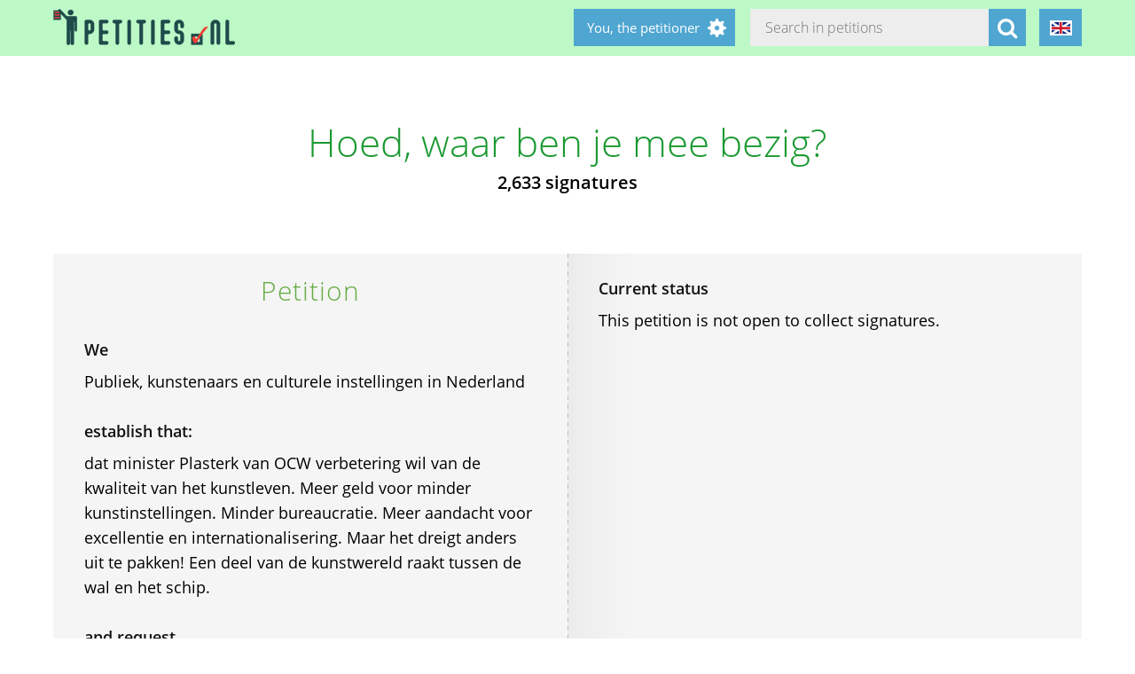

--- FILE ---
content_type: text/html; charset=utf-8
request_url: https://petities.nl/petitions/246?locale=en
body_size: 13265
content:
<!DOCTYPE html><html class="no-js" lang="en"><head><title>Hoed, waar ben je mee bezig? - Petities.nl</title><meta content="text/html; charset=UTF-8" http-equiv="Content-Type" /><meta content="width=device-width" name="viewport" /><meta name="csrf-param" content="authenticity_token" />
<meta name="csrf-token" content="mnQT/uDlJ0ikyub6JRc01SLKaUj1lANyCSd6gUetyV0SpWVvHAYDh99k7ikI1OxU/afcTQJjbwOHdXl53hPHoQ==" /><link rel="stylesheet" media="screen" href="/assets/application-2cd66f9b13a324ef9757efbbb6eb886047f0ca8f838900142fce0499749b4413.css" /><script src="/assets/application-9a8b852ce0f993624ae14de8252c7d59697bca87cfb1fb5ecf798222812bdc39.js"></script><meta content="https://petities.nl/petitions/246?locale=en" property="og:url" /><meta content="Hoed, waar ben je mee bezig?" property="og:title" /><meta content="" property="og:description" /><meta content="summary" property="twitter:card" /><meta content="@petities" property="twitter:site" /></head><body class="vervolg"><header class="header"><div class="header-content"><div class="header-button-container"><a class="header-logo" href="https://petities.nl/?locale=en"></a></div><div class="header-languages-container"><div class="header-languages-container-active en"></div><div class="header-languages-container-active-dropdown"><a href="/petitions/246?locale=nl"><div class="header-languages-container-active-dropdown-item nl"></div></a><a href="/petitions/246?locale=en"><div class="header-languages-container-active-dropdown-item en"></div></a></div></div><div class="search-container vervolg whitespace"><form role="search" action="/petitions/search?locale=en" accept-charset="UTF-8" method="get"><input name="utf8" type="hidden" value="&#x2713;" /><input type="text" name="search" id="search" class="search-container-input" placeholder="Search in petitions" /><input type="hidden" name="locale" id="locale" value="en" /><button class="search-container-button" type="submit"><i class="fa fa-search"></i></button></form></div><div class="header-search-toggle"><i class="fa fa-search"></i></div><div class="header-user-wrapper"><div class="header-user-name">You, the petitioner</div><div class="header-user-dropdown"><a class="header-user-dropdown-item" href="https://petities.nl/petitions/new?locale=en">Start a petition</a><a class="header-user-dropdown-item" href="https://petities.nl/login?locale=en">Log in</a></div></div></div></header><script>$(window).on('scroll', function(){
  if ($(window).width() > 950) {
    floatingElement=$('.petition-form-float-wrapper');
    floatTop=$('.petition-form-wrapper').offset().top - $(window).scrollTop();
    floatBottom=($('.petition-form-wrapper').offset().top + $('.petition-form-wrapper').innerHeight() - floatingElement.height() - 30) - $(window).scrollTop();

    if (floatTop < 0) {
      floatingElement.addClass('floating');
    } else {
      floatingElement.removeClass('floating');
    }

    if (floatBottom < 0) {
      floatingElement.removeClass('floating').addClass('bottom-fixed');
    } else {
      floatingElement.removeClass('bottom-fixed');
    }
  }
});</script><div class="page"><section class="petition-intro-container-noimage"><div class="petition-intro-image-container"></div><div class="petition-intro-info-container"><h1 class="petition-intro-info-title">Hoed, waar ben je mee bezig?</h1><div class="petition-intro-info-counter">2,633 signatures</div><div class="petition-intro-info-text"><p></p></div></div></section><section class="petition-container"><div class="petition-text-wrapper"><h2 class="petition-section-title">Petition</h2><div class="petition-text"><h3>We</h3><p>Publiek, kunstenaars en culturele instellingen in Nederland</p>
<p>&nbsp;</p><h3>establish that:</h3><p>dat minister Plasterk van OCW verbetering wil van de kwaliteit van het kunstleven. Meer geld voor minder kunstinstellingen. Minder bureaucratie. Meer aandacht voor excellentie en internationalisering. Maar het dreigt anders uit te pakken! Een deel van de kunstwereld raakt tussen de wal en het schip.</p>
<p>&nbsp;</p><h3>and request</h3><p>de Tweede Kamer om verantwoordelijkheid te nemen en van de minister aanpassing van zijn beleid te eisen en hem in te laten grijpen, voordat het te laat is. Voorkom vergissingen en fouten die onherstelbaar zijn, stel uw beleid bij, nu het nog kan.</p>
</div></div><div class="petition-form-wrapper"><div class="petition-text"><h3>Current status</h3>This petition is not open to collect signatures.<p>&nbsp;</p></div></div></section><section class="petition-details-container"><div class="petition-details" id="detailbox"><h2 class="petition-section-title">Details</h2><div class="petition_field_label">Petition desk:</div><div class="petition_field_data"><a href="/petitions/desks/nederland?locale=en">Nederland</a>&nbsp;</div><div class="petition_field_label">Closing date:</div><div class="petition_field_data">2008-10-01&nbsp;</div><div class="petition_field_label">Status:</div><div class="petition_field_data">Closed&nbsp;</div><div class="petition_field_label">Lead petitioner:</div><div class="petition_field_data">Jeske Kapitein, Campagnecoordinator&nbsp;</div><div class="petition_field_label">Organisation:</div><div class="petition_field_data">Actie &#39;Hoed, waar ben je mee bezig?&#39;&nbsp;</div><div class="petition_field_label">Website:</div><div class="petition_field_data"><a href="http://www.volkskrant.nl/kunst/article1061874.ece/Rijk_geeft_relatief_minder_aan_kunst">Rijk geeft minder aan kunst</a><br /></div><div class="clearfix"></div></div><div class="petition-details history" id="history_chart"><h2 class="petition-section-title">History</h2><script>$(document).ready(function(){
  var ctx = $("#chartContainer")[0].getContext("2d");
  var data = {
    labels: ["2026-1-1", "2026-1-2", "2026-1-3", "2026-1-4", "2026-1-5", "2026-1-6", "2026-1-7", "2026-1-8", "2026-1-9", "2026-1-10", "2026-1-11", "2026-1-12", "2026-1-13", "2026-1-14", "2026-1-15", "2026-1-16", "2026-1-17", "2026-1-18", "2026-1-19", "2026-1-20"],
    datasets: [{
      fillColor: "#96c79f",
      data: [0, 0, 0, 0, 0, 0, 0, 0, 0, 0, 0, 0, 0, 0, 0, 0, 0, 0, 0, 0]
    }]
  };
  var myBarChart = new Chart(ctx).Bar(data, {
    showTooltips: true,
    animation: true,
    showScale: true,
    scaleShowGridLines : false,
    barShowStroke : false,
    barValueSpacing: 1,
    tooltipFillColor: "#fff",
    tooltipFontColor: "#000",
  });
});</script><canvas id="chartContainer" style="height:275px; width:100%;"></canvas></div></section></div><div class="social-bar"><div class="social-bar-content"><a class="share-button facebook" href="javascript:fbShare(&#39;https://hoed.petities.nl&#39;, &#39;Hoed, waar ben je mee bezig?&#39;);"><span class="fa-stack fa-2x"><i class="fa fa-circle fa-stack-2x"></i><i class="fa fa-facebook fa-inverse fa-stack-1x"></i></span></a><a class="share-button twitter" href="javascript:twitterShare(&#39;https://hoed.petities.nl&#39;, &#39;Hoed, waar ben je mee bezig?&#39;);"><span class="fa-stack fa-2x"><i class="fa fa-circle fa-stack-2x"></i><i class="fa fa-twitter fa-inverse fa-stack-1x"></i></span></a><a class="share-button whatsapp small-only" href="whatsapp://send?text=Hoed%2C%20waar%20ben%20je%20mee%20bezig%3F%20https%3A%2F%2Fhoed.petities.nl"><span class="fa-stack fa-2x"><i class="fa fa-circle fa-stack-2x"></i><i class="fa fa-whatsapp fa-inverse fa-stack-1x"></i></span></a><a class="share-button linkedin" href="javascript:lnShare(&#39;https://hoed.petities.nl&#39;);"><span class="fa-stack fa-2x"><i class="fa fa-circle fa-stack-2x"></i><i class="fa fa-linkedin fa-inverse fa-stack-1x"></i></span></a><a class="share-button email" href="mailto:?body=https%3A%2F%2Fhoed.petities.nl&amp;subject=Petities.nl%3A%20Hoed%2C%20waar%20ben%20je%20mee%20bezig%3F"><span class="fa-stack fa-2x"><i class="fa fa-circle fa-stack-2x"></i><i class="fa fa-envelope fa-inverse fa-stack-1x"></i></span></a><a class="share-button link" href="https://hoed.petities.nl"><span class="fa-stack fa-2x"><i class="fa fa-circle fa-stack-2x"></i><i class="fa fa-link fa-inverse fa-stack-1x"></i></span></a></div></div><div class="page"><section><h2 class="petition-section-title">Signatures</h2><div class="petition-signatures-container" data-behavior="load-remote" data-page="1" data-url="https://petities.nl/petitions/246/signatures/latest?locale=en"><div class="clearfix"></div></div><div class="navigation-bar"><a class="navigation-loadmore button" data-behavior="load-more-signatures" href="javascript:void(0);">Load more signatures</a><div class="clearfix"></div><a class="navigation-toall" href="/petitions/246/signatures?locale=en">To all signatures</a></div></section></div><div class="page vervolg"><section class="vervolg-main"><h1 class="petition-section-title left">Updates</h1><div class="update-container" id="petitionnews"><div class="update" id="update-1" style="display:none;"><div class="update-content whitespace"><h2></h2><div class="update-intro"></div><div class="update-date"></div></div></div><div class="update-content whitespace"></div><div class="update" id="update1889" style="display:flex;"><div class="update-content whitespace"><h2>Kunstsector en publiek en minister Plasterk</h2><div class="update-intro"><p>De kunstsector heeft op 31 augustus de actie &#39;Hoed, waar ben je mee bezig?&#39; gelanceerd in De Balie in Amsterdam, met een gelijknamige petitie gericht aan de Tweede Kamer over de ambities van minister Plasterk. </p>

<p>Publiek en kunstsector roepen de Kamer op ervoor te zorgen dat de voornemens van de minister goed uitgevoerd worden zodat het kunstleven in Nederland ook daadwerkelijk verbetert. </p>
</div><div class="read-more-handler whitespace">+Read more...</div><div class="read-more-content whitespace"><p>Het adres van de petitie is http://hoed.petities.nl/</p>

<p>Er zijn dit jaar al relatief veel petities over het kunstbeleid, zoals Skrien en Stop afbraak gerenommeerde orkesten, dus deze brede petitie was te verwachten</p>
<a href="http://www.waarbenjijmeebezig.nl"></a></div><div class="update-date">2008-08-31</div></div></div></div><div class="navigation-bar"></div></section><aside class="vervolg-side"></aside></div><footer class="footer"><div class="footer-content"><aside class="footer-news-list-wrapper"><h2 class="footer-content-title">News</h2><ul class="footer-news-list"><li class="footer-news-list-item"><a href="https://petities.nl/updates/maak-de-kruising-met-de-haarlemmerweg-veilig-bij-de-ingang-van-het-westerpark?locale=en">24-12-2025&nbsp;Maak de kruising met de Haarlemmerweg veilig bij de ingang van het Westerpark</a></li><li class="footer-news-list-item"><a href="https://petities.nl/updates/verbied-voertuigen-bij-een-demonstratie?locale=en">14-12-2025&nbsp;Verbied voertuigen bij een demonstratie</a></li><li class="footer-news-list-item"><a href="https://petities.nl/updates/kies-voor-een-decentrale-europese-digitale-identiteit-met-privacy-by-design?locale=en">13-10-2025&nbsp;Kies voor een decentrale Europese digitale identiteit met &#39;privacy by design&#39;</a></li><li class="footer-news-list-item"><a href="https://petities.nl/updates/plaats-windmolens-en-leg-zonneparken-neer?locale=en">27-08-2025&nbsp;Plaats windmolens en leg zonneparken neer</a></li><li class="footer-news-list-item"><a href="https://petities.nl/updates/lanceer-de-aow-ov-kaart?locale=en">30-07-2025&nbsp;Lanceer de AOW-OV-kaart</a></li><li class="footer-news-list-item"><a href="https://petities.nl/updates/bescherm-onze-kerken?locale=en">06-07-2025&nbsp;Bescherm onze kerken</a></li></ul></aside><div class="footer-content-block"><div class="footer-content-menu-wrapper"><nav class="footer-content-menu-container"><ul class="footer-content-menu-part left"><li class="footer-content-menu-item"><a href="https://petities.nl/help?locale=en">Help</a></li><li class="footer-content-menu-item"><a href="https://petities.nl/petitions/new?locale=en">Start a petition</a></li><li class="footer-content-menu-item"><a href="https://petities.nl/petitions?locale=en">Petitions</a></li><li class="footer-content-menu-item"><a href="https://petities.nl/petitions/desks?locale=en">Petition desks</a></li><li class="footer-content-menu-item"><a href="https://petities.nl/dashboard?locale=en">Manage your petitions</a></li></ul><ul class="footer-content-menu-part right"><li class="footer-content-menu-item"><a href="https://petities.nl/updates?locale=en">Updates</a></li><li class="footer-content-menu-item"><a href="https://petities.nl/privacy?locale=en">Your privacy</a></li><li class="footer-content-menu-item"><a href="https://petities.nl/about?locale=en">About Petities.nl</a></li><li class="footer-content-menu-item"><a href="https://petities.nl/donate?locale=en">Support us</a></li></ul></nav><a class="donate-button" href="https://petities.nl/donate?locale=en">Donate and support Petities.nl</a></div><div class="footer-content-contactblock"><div class="footer-content-contactblock-section top"><ul class="footer-content-menu"><li class="footer-content-menu-item">Contact</li><li class="footer-content-menu-item"><a href="https://petities.nl/contact?locale=en">Contact form</a></li><li class="footer-content-menu-item"><a href="mailto:webmaster@petities.nl">webmaster@petities.nl</a><br>020 7854412</li></ul></div></div></div></div><div class="footer-sponsor-bar">Hosting sponsored by<br /><a href="https://www.opendomein.nl/vereniging/over_ons">Vereniging Open Domein</a></div></footer></body></html>